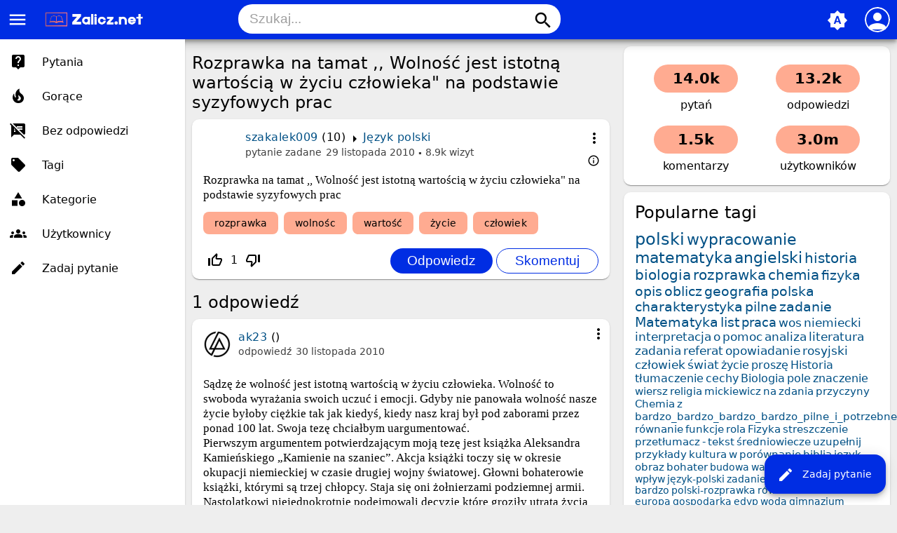

--- FILE ---
content_type: text/html; charset=utf-8
request_url: https://zalicz.net/10573/rozprawka-na-tamat-wolno%C5%9B%C4%87-jest-istotn%C4%85-warto%C5%9Bci%C4%85-w-%C5%BCyciu-cz%C5%82owieka-na-podstawie-syzyfowych-prac
body_size: 9044
content:
<!DOCTYPE html>
<html lang="pl" itemscope itemtype="https://schema.org/QAPage">
<!-- Powered by Question2Answer - http://www.question2answer.org/ -->
<head>
<meta charset="utf-8">
<title>Rozprawka na tamat ,, Wolność jest istotną wartością w życiu człowieka&quot; na podstawie syzyfowych prac - Zalicz.net - Rozwiąż każde zadanie domowe!</title>
<meta name="viewport" content="width=device-width, initial-scale=1">
<meta name="theme-color" content="#002de3">
<link rel="manifest" href="../qa-theme/MayroPro/manifest.webmanifest">
<link rel="preconnect" href="https://fonts.googleapis.com">
<link rel="preconnect" href="https://fonts.gstatic.com" crossorigin>
<link rel="stylesheet" href="https://fonts.googleapis.com/icon?family=Material+Icons">
<meta name="description" content="Rozprawka na tamat ,, Wolność jest istotną wartością w życiu człowieka&quot; na podstawie syzyfowych prac">
<meta name="keywords" content="Język polski,rozprawka,wolnośc,wartość,życie,człowiek">
<link rel="stylesheet" href="../qa-theme/MayroPro/qa-styles.min.css?1.8.5">
<style>
.fb-login-button.fb_iframe_widget.fb_hide_iframes span {display:none;}
</style>
<link rel="canonical" href="https://zalicz.net/10573/rozprawka-na-tamat-wolno%C5%9B%C4%87-jest-istotn%C4%85-warto%C5%9Bci%C4%85-w-%C5%BCyciu-cz%C5%82owieka-na-podstawie-syzyfowych-prac">
<link rel="search" type="application/opensearchdescription+xml" title="Zalicz.net - Rozwiąż każde zadanie domowe!" href="../opensearch.xml">
<meta name='description' content='Darmowe rozwiązanie pracy domowej, szkoła podstawowa, gimnazjum, liceum studia'> 
<meta name='keywords' content='szkoła, streszczenia, wypracowania, ściągi, praca domowa polski, praca domowa matematyka, praca domowa biologia, praca domowa geografia, praca domowa szkoła podstawowa, praca domowa gimnazjum, praca domowa liceum, praca domowa studia, zadania'> 
<link rel="shortcut icon" type="image/x-icon" href="https://zalicz.net/favicon.ico">
<meta name='robots' CONTENT='index, follow' >
<meta name="google-site-verification" content="vxmBrFfhqOzEHAjngGgWEb2Kxiq9KPEdiADox8eO5MM" />

<script async src="//pagead2.googlesyndication.com/pagead/js/adsbygoogle.js"></script>
<script>
  (adsbygoogle = window.adsbygoogle || []).push({
    google_ad_client: "ca-pub-6408196588764826",
    enable_page_level_ads: true
  });
</script>
<meta itemprop="name" content="Rozprawka na tamat ,, Wolność jest istotną wartością w życiu człowieka&quot; na podstawie syzyfowych prac">
<script>
var qa_root = '..\/';
var qa_request = '10573\/rozprawka-na-tamat-wolność-jest-istotną-wartością-w-życiu-człowieka-na-podstawie-syzyfowych-prac';
</script>
<script src="../qa-content/jquery-3.5.1.min.js"></script>
<script src="../qa-content/qa-global.js?1.8.5"></script>
<script src="../qa-theme/MayroPro/js/main.min.js?1.8.5" async></script>
</head>
<body
class="qa-template-question qa-category-13 qa-body-js-off"
>
<script>
var b = document.getElementsByTagName('body')[0];
b.className = b.className.replace('qa-body-js-off', 'qa-body-js-on');
</script>
<div class="qa-body-wrapper" itemprop="mainEntity" itemscope itemtype="https://schema.org/Question">
<div class="qa-header">
<div class="qa-logo">
<a href="../" class="qa-logo-link" title="Zalicz.net - Rozwiąż każde zadanie domowe!"><img src="https://zalicz.net/assets/logozalicz.png" height="30" alt="Zalicz.net - Rozwiąż każde zadanie domowe!"></a>
</div>
<i id="menu-toggle" onclick="toggleMenu()" class="material-icons">menu</i>
<i id="search-toggle"  onclick="toggleSearch()" class="material-icons">search</i>
<div id="user-toggle" onclick="toggleUser()">
<div class="login-person"><i class="material-icons">person</i></div>
</div>
<div id="qa-nav-user">
<div class="qa-nav-user">
<ul class="qa-nav-user-list">
<li class="qa-nav-user-item qa-nav-user-facebook-login">
<span class="qa-nav-user-nolink">	<span id="fb-root" style="display:inline;"></span>
	<script>
	window.fbAsyncInit = function() {
		FB.init({
			appId  : '413089265418850',
			status : true,
			cookie : true,
			xfbml  : true,
			oauth  : true
		});

		FB.Event.subscribe('auth.login', function(response) {
			setTimeout("window.location='https:\/\/zalicz.net\/facebook-login?to=https%3A%2F%2Fzalicz.net%2F10573%2Frozprawka-na-tamat-wolno%25C5%259B%25C4%2587-jest-istotn%25C4%2585-warto%25C5%259Bci%25C4%2585-w-%25C5%25BCyciu-cz%25C5%2582owieka-na-podstawie-syzyfowych-prac'", 100);
		});
	};
	(function(d){
		var js, id = 'facebook-jssdk'; if (d.getElementById(id)) {return;}
		js = d.createElement('script'); js.id = id; js.async = true;
		js.src = "//connect.facebook.net/en_US/all.js";
		d.getElementsByTagName('head')[0].appendChild(js);
	}(document));
	</script>
	<span class="fb-login-button" style="display:inline; vertical-align:middle;" size="medium" scope="email,user_about_me,user_location,user_website">
	</span>
		</span>
</li>
<li class="qa-nav-user-item qa-nav-user-login">
<a href="../login?to=10573%2Frozprawka-na-tamat-wolno%25C5%259B%25C4%2587-jest-istotn%25C4%2585-warto%25C5%259Bci%25C4%2585-w-%25C5%25BCyciu-cz%25C5%2582owieka-na-podstawie-syzyfowych-prac" class="qa-nav-user-link">Logowanie</a>
</li>
<li class="qa-nav-user-item qa-nav-user-register">
<a href="../register?to=10573%2Frozprawka-na-tamat-wolno%25C5%259B%25C4%2587-jest-istotn%25C4%2585-warto%25C5%259Bci%25C4%2585-w-%25C5%25BCyciu-cz%25C5%2582owieka-na-podstawie-syzyfowych-prac" class="qa-nav-user-link">Rejestracja</a>
</li>
</ul>
<div class="qa-nav-user-clear">
</div>
</div>
<div id="qa-nav-user-clear" onclick="toggleUser()"></div>
</div>
<div id="qa-search">
<div class="qa-search">
<form method="get" action="../search">
<input type="text" placeholder="Szukaj..." name="q" value="" class="qa-search-field">
<button type="submit" class="qa-search-button"><i class="material-icons">search</i></button>
</form>
</div>
</div>
<div class="fab">
<i id="theme-toggle" class="material-icons" onclick="toggleTheme(this)" title="System default">brightness_auto</i>
<div class="qam-ask"><a href="../ask?cat=13" class="qam-ask-link"><i class="material-icons">edit</i>Zadaj pytanie</a></div>
</div>
<div id="qa-nav-main">
<div class="qa-logo">
<a href="../" class="qa-logo-link" title="Zalicz.net - Rozwiąż każde zadanie domowe!"><img src="https://zalicz.net/assets/logozalicz.png" height="30" alt="Zalicz.net - Rozwiąż każde zadanie domowe!"></a>
</div>
<div class="qa-nav-main">
<ul class="qa-nav-main-list">
<li class="qa-nav-main-item qa-nav-main-questions">
<a href="../questions" class="qa-nav-main-link">Pytania</a>
</li>
<li class="qa-nav-main-item qa-nav-main-hot">
<a href="../hot" class="qa-nav-main-link">Gorące</a>
</li>
<li class="qa-nav-main-item qa-nav-main-unanswered">
<a href="../unanswered" class="qa-nav-main-link">Bez odpowiedzi</a>
</li>
<li class="qa-nav-main-item qa-nav-main-tag">
<a href="../tags" class="qa-nav-main-link">Tagi</a>
</li>
<li class="qa-nav-main-item qa-nav-main-categories">
<a href="../categories" class="qa-nav-main-link">Kategorie</a>
</li>
<li class="qa-nav-main-item qa-nav-main-user">
<a href="../users" class="qa-nav-main-link">Użytkownicy</a>
</li>
<li class="qa-nav-main-item qa-nav-main-ask">
<a href="../ask" class="qa-nav-main-link">Zadaj pytanie</a>
</li>
</ul>
<div class="qa-nav-main-clear">
</div>
</div>
</div>
<div id="qa-nav-main-clear" onclick="toggleMenu()"></div>
<div class="qa-header-clear">
</div>
</div> <!-- END qa-header -->
<div class="qam-main-sidepanel">
<div class="qa-main">
<div class="qa-main-heading">
<h1>
<a href="../10573/rozprawka-na-tamat-wolno%C5%9B%C4%87-jest-istotn%C4%85-warto%C5%9Bci%C4%85-w-%C5%BCyciu-cz%C5%82owieka-na-podstawie-syzyfowych-prac">
<span itemprop="name">Rozprawka na tamat ,, Wolność jest istotną wartością w życiu człowieka&quot; na podstawie syzyfowych prac</span>
</a>
</h1>
</div>
<div class="qa-part-q-view">
<div class="qa-q-view" id="q10573">
<div class="qa-q-view-main">
<div onclick="toggleExtra(this)" class="qam-q-extra-menu">
<form method="post" action="../10573/rozprawka-na-tamat-wolno%C5%9B%C4%87-jest-istotn%C4%85-warto%C5%9Bci%C4%85-w-%C5%BCyciu-cz%C5%82owieka-na-podstawie-syzyfowych-prac">
<div class="qam-q-extra-menu-toggle"><i class="material-icons">more_vert</i></div>
<div class="qa-q-view-buttons">
<input name="q_doanswer" id="q_doanswer" onclick="return qa_toggle_element('anew')" value="odpowiedz" title="Odpowiedz na to pytanie" type="submit" class="qa-form-light-button qa-form-light-button-answer">
<input name="q_docomment" onclick="return qa_toggle_element('c10573')" value="skomentuj" title="Skomentuj to pytanie" type="submit" class="qa-form-light-button qa-form-light-button-comment">
</div>
<input name="code" type="hidden" value="0-1769122978-f573193881decb38306ffd79bc4606b6ad19475d">
<input name="qa_click" type="hidden" value="">
</form>
</div>
<div class="qam-q-post-meta">
<span class="qa-q-view-avatar-meta">
<span class="qa-q-view-meta">
<span class="qa-q-view-who">
<span class="qa-q-view-who-pad">przez użytkownika </span>
<span class="qa-q-view-who-data"><span itemprop="author" itemscope itemtype="https://schema.org/Person"><a href="../user/szakalek009" class="qa-user-link" itemprop="url"><span itemprop="name">szakalek009</span></a></span></span>
<span class="qa-q-view-who-points">
<span class="qa-q-view-who-points-pad">(</span><span class="qa-q-view-who-points-data">10</span><span class="qa-q-view-who-points-pad">)</span>
</span>
</span>
<span class="qa-q-view-where">
<span class="qa-q-view-where-pad">w </span><span class="qa-q-view-where-data"><a href="../jezyk-polski" class="qa-category-link">Język polski</a></span>
</span>
<a href="../10573/rozprawka-na-tamat-wolno%C5%9B%C4%87-jest-istotn%C4%85-warto%C5%9Bci%C4%85-w-%C5%BCyciu-cz%C5%82owieka-na-podstawie-syzyfowych-prac" class="qa-q-view-what" itemprop="url">pytanie zadane</a>
<span class="qa-q-view-when">
<span class="qa-q-view-when-data"><time itemprop="dateCreated" datetime="2010-11-29T18:20:19+0000" title="2010-11-29T18:20:19+0000">29 listopada 2010</time></span>
</span>
<span class="qa-view-count">
<span class="qa-view-count-data">8.9k</span><span class="qa-view-count-pad"> wizyt</span>
</span>
<br>
<div class="qam-what-2" onclick="toggleExtra(this)">
<i class="material-icons md-18">info_outline</i>
<div class="qam-what-2-body">
<span class="qa-q-view-who">
<span class="qa-q-view-who-pad">przez użytkownika </span><span class="qa-q-view-who-data"><span itemprop="author" itemscope itemtype="https://schema.org/Person"><a href="../user/-KaI-" class="qa-user-link" itemprop="url"><span itemprop="name">-KaI-</span></a></span></span>
</span>
<span class="qa-q-view-what">edycja</span>
<span class="qa-q-view-when">
<span class="qa-q-view-when-data"><time itemprop="dateModified" datetime="2010-11-29T22:37:09+0000" title="2010-11-29T22:37:09+0000">29 listopada 2010</time></span>
</span>
</div>
</div>
</span>
</span>
</div>
<div class="qa-q-view-content qa-post-content">
<a name="10573"></a><div itemprop="text">Rozprawka na tamat ,, Wolność jest istotną wartością w życiu człowieka&quot; na podstawie syzyfowych prac</div>
</div>
<div class="qa-q-view-tags">
<ul class="qa-q-view-tag-list">
<li class="qa-q-view-tag-item"><a href="../tag/rozprawka" rel="tag" class="qa-tag-link">rozprawka</a></li>
<li class="qa-q-view-tag-item"><a href="../tag/wolno%C5%9Bc" rel="tag" class="qa-tag-link">wolnośc</a></li>
<li class="qa-q-view-tag-item"><a href="../tag/warto%C5%9B%C4%87" rel="tag" class="qa-tag-link">wartość</a></li>
<li class="qa-q-view-tag-item"><a href="../tag/%C5%BCycie" rel="tag" class="qa-tag-link">życie</a></li>
<li class="qa-q-view-tag-item"><a href="../tag/cz%C5%82owiek" rel="tag" class="qa-tag-link">człowiek</a></li>
</ul>
</div>
<div class="qam-stats-buttons">
<form method="post" action="../10573/rozprawka-na-tamat-wolno%C5%9B%C4%87-jest-istotn%C4%85-warto%C5%9Bci%C4%85-w-%C5%BCyciu-cz%C5%82owieka-na-podstawie-syzyfowych-prac">
<div class="qa-q-view-stats">
<div class="qa-voting qa-voting-net" id="voting_10573">
<div class="qa-vote-buttons qa-vote-buttons-net">
<input title="Kliknij, aby oddać głos w górę" name="vote_10573_1_q10573" onclick="return qa_vote_click(this);" type="submit" value="+" class="qa-vote-first-button qa-vote-up-button"> 
<i class="material-icons enabled">thumb_up_off_alt</i>
<span class="enabled qa-upvote-count">
<span class="enabled qa-upvote-count-data">1</span><span class="enabled qa-upvote-count-pad"> lubi <meta itemprop="upvoteCount" content="1"></span>
</span>
<input title="Kliknij, aby oddać głos w dół" name="vote_10573_-1_q10573" onclick="return qa_vote_click(this);" type="submit" value="&ndash;" class="qa-vote-second-button qa-vote-down-button"> 
<i class="material-icons enabled">thumb_down_off_alt</i>
<span class="enabled qa-downvote-count">
<span class="enabled qa-downvote-count-pad"> nie lubi</span>
</span>
</div>
<div class="qa-vote-clear">
</div>
</div>
</div>
<input name="code" type="hidden" value="0-1769122978-ff66b09f6fce57ebc38a76bc53df83b70aff5845">
</form>
<form method="post" action="../10573/rozprawka-na-tamat-wolno%C5%9B%C4%87-jest-istotn%C4%85-warto%C5%9Bci%C4%85-w-%C5%BCyciu-cz%C5%82owieka-na-podstawie-syzyfowych-prac" class="qam-rest-buttons">
<div class="qa-q-view-buttons">
<input name="q_doanswer" id="q_doanswer" onclick="return qa_toggle_element('anew')" value="odpowiedz" title="Odpowiedz na to pytanie" type="submit" class="qa-form-light-button qa-form-light-button-answer">
<input name="q_docomment" onclick="return qa_toggle_element('c10573')" value="skomentuj" title="Skomentuj to pytanie" type="submit" class="qa-form-light-button qa-form-light-button-comment">
</div>
<input name="code" type="hidden" value="0-1769122978-f573193881decb38306ffd79bc4606b6ad19475d">
<input name="qa_click" type="hidden" value="">
</form>
</div>
<div class="qa-q-view-c-list" style="display:none;" id="c10573_list">
</div> <!-- END qa-c-list -->
<div class="qa-c-form" id="c10573" style="display:none;">
<h2><a href="../login?to=10573%2Frozprawka-na-tamat-wolno%25C5%259B%25C4%2587-jest-istotn%25C4%2585-warto%25C5%259Bci%25C4%2585-w-%25C5%25BCyciu-cz%25C5%2582owieka-na-podstawie-syzyfowych-prac">Zaloguj</a> lub <a href="../register?to=10573%2Frozprawka-na-tamat-wolno%25C5%259B%25C4%2587-jest-istotn%25C4%2585-warto%25C5%259Bci%25C4%2585-w-%25C5%25BCyciu-cz%25C5%2582owieka-na-podstawie-syzyfowych-prac">zarejestruj się</a>, aby skomentować.</h2>
</div> <!-- END qa-c-form -->
</div> <!-- END qa-q-view-main -->
<div class="qa-q-view-clear">
</div>
</div> <!-- END qa-q-view -->
</div>
<div class="qa-part-a-form">
<div class="qa-a-form" id="anew" style="display:none;">
<h2><a href="../login?to=10573%2Frozprawka-na-tamat-wolno%25C5%259B%25C4%2587-jest-istotn%25C4%2585-warto%25C5%259Bci%25C4%2585-w-%25C5%25BCyciu-cz%25C5%2582owieka-na-podstawie-syzyfowych-prac">Zaloguj</a> lub <a href="../register?to=10573%2Frozprawka-na-tamat-wolno%25C5%259B%25C4%2587-jest-istotn%25C4%2585-warto%25C5%259Bci%25C4%2585-w-%25C5%25BCyciu-cz%25C5%2582owieka-na-podstawie-syzyfowych-prac">zarejestruj się</a>, aby odpowiedzieć na to pytanie.</h2>
</div> <!-- END qa-a-form -->
</div>
<div class="qa-part-a-list">
<h2 id="a_list_title"><span itemprop="answerCount">1</span> odpowiedź</h2>
<div class="qa-a-list" id="a_list">
<div class="qa-a-list-item " id="a10631" itemprop="suggestedAnswer" itemscope itemtype="https://schema.org/Answer">
<div class="qa-a-item-main">
<div onclick="toggleExtra(this)" class="qam-q-extra-menu">
<form method="post" action="../10573/rozprawka-na-tamat-wolno%C5%9B%C4%87-jest-istotn%C4%85-warto%C5%9Bci%C4%85-w-%C5%BCyciu-cz%C5%82owieka-na-podstawie-syzyfowych-prac">
<div class="qam-q-extra-menu-toggle"><i class="material-icons">more_vert</i></div>
<div class="qa-a-item-buttons">
<input name="a10631_dofollow" value="zadaj pytanie powiązane" title="Zadaj pytanie powiązane z tą odpowiedzią" type="submit" class="qa-form-light-button qa-form-light-button-follow">
<input name="a10631_docomment" onclick="return qa_toggle_element('c10631')" value="skomentuj" title="Skomentuj tę odpowiedź" type="submit" class="qa-form-light-button qa-form-light-button-comment">
</div>
<input name="code" type="hidden" value="0-1769122978-22f0dc395502f245a4baea509f114e9c594e9c89">
<input name="qa_click" type="hidden" value="">
</form>
</div>
<div class="qam-q-post-meta">
<span class="qa-a-item-avatar-meta">
<span class="qa-a-item-avatar">
<a href="../user/ak23" class="qa-avatar-link"><img src="../?qa=image&amp;qa_blobid=7565521570911035267&amp;qa_size=40" width="40" height="40" class="qa-avatar-image" alt=""></a>
</span>
<span class="qa-a-item-meta">
<span class="qa-a-item-who">
<span class="qa-a-item-who-pad">przez użytkownika </span>
<span class="qa-a-item-who-data"><span itemprop="author" itemscope itemtype="https://schema.org/Person"><a href="../user/ak23" class="qa-user-link" itemprop="url"><span itemprop="name">ak23</span></a></span></span>
<span class="qa-a-item-who-points">
<span class="qa-a-item-who-points-pad">(</span><span class="qa-a-item-who-points-pad">)</span>
</span>
</span>
<a href="../10573/rozprawka-na-tamat-wolno%C5%9B%C4%87-jest-istotn%C4%85-warto%C5%9Bci%C4%85-w-%C5%BCyciu-cz%C5%82owieka-na-podstawie-syzyfowych-prac?show=10631#a10631" class="qa-a-item-what" itemprop="url">odpowiedź</a>
<span class="qa-a-item-when">
<span class="qa-a-item-when-data"><time itemprop="dateCreated" datetime="2010-11-30T09:19:24+0000" title="2010-11-30T09:19:24+0000">30 listopada 2010</time></span>
</span>
</span>
</span>
</div>
<form method="post" action="../10573/rozprawka-na-tamat-wolno%C5%9B%C4%87-jest-istotn%C4%85-warto%C5%9Bci%C4%85-w-%C5%BCyciu-cz%C5%82owieka-na-podstawie-syzyfowych-prac">
<div class="qa-a-selection">
</div>
<input name="code" type="hidden" value="0-1769122978-22f0dc395502f245a4baea509f114e9c594e9c89">
<input name="qa_click" type="hidden" value="">
</form>
<div class="qa-a-item-content qa-post-content">
<a name="10631"></a><div itemprop="text">Sądzę że wolność jest istotną wartością w życiu człowieka. Wolność to swoboda wyrażania swoich uczuć i emocji. Gdyby nie panowała wolność nasze życie byłoby ciężkie tak jak kiedyś, kiedy nasz kraj był pod zaborami przez ponad 100 lat. Swoja tezę chciałbym uargumentować. <br />
Pierwszym argumentem potwierdzającym moją tezę jest książka Aleksandra Kamieńskiego „Kamienie na szaniec”. Akcja książki toczy się w okresie okupacji niemieckiej w czasie drugiej wojny światowej. Głowni bohaterowie książki, którymi są trzej chłopcy. Staja się oni żołnierzami podziemnej armii. Nastolatkowi niejednokrotnie podejmowali decyzje które groziły utratą życia jednak swoje zadania wykonywali z odwagą. Książka ta pokazuje jak wielkie znaczenie dla tych chłopców miała wolność.<br />
Kolejnym argumentem przemawiającym za są słowa Papieża Jana Pawła II powiedział on kiedyś „Całym sobą płacisz za wolność, więc to wolnością nazywaj, że możesz, płacąc ciągle na nowo, siebie posiadać”. Papież przedstawił tutaj wolność jako możliwość wyboru. Jeśli ktoś narzuca nam swoje zdanie nie odpowiadamy za nie. Na tym właśnie polega wolność, że sami decydując się na cos sami za to odpowiadamy.<br />
Poparciem mojej tezy są również bohaterowie sztuki Williama <br />
Shakespeare&#039;a „Romeo i Julia”.W sztuce tej kochankowie nie mogli się spotykać, gdyż pochodzili ze skłóconych rodów. Kochankowie jednak w tajemnicy wzięli ślub i chcieli opuścić Weronę. Jednak nie udało się i oboje zginęli. Dopiero po ich śmierci rodzice kochanków zdali sobie sprawę, jaki popełnili błąd,ale niestety były już zapóźno. <br />
Podsumowując powyższe argumenty doszłam do wniosku, że nasza wolność zależy wyłącznie od nas. Ludzie zawsze walczyli o wolność i nadal będą o nią walczyć, jeśli to konieczne. Myślę,że przedstawiłam wystarczająco dużo argumentów,aby poprzeć moją tezę,że wolność jest jedną z najważniejszych wartości w życiu człowieka.</div>
</div>
<div class="qam-stats-buttons">
<form method="post" action="../10573/rozprawka-na-tamat-wolno%C5%9B%C4%87-jest-istotn%C4%85-warto%C5%9Bci%C4%85-w-%C5%BCyciu-cz%C5%82owieka-na-podstawie-syzyfowych-prac">
<div class="qa-voting qa-voting-net" id="voting_10631">
<div class="qa-vote-buttons qa-vote-buttons-net">
<input title="Kliknij, aby oddać głos w górę" name="vote_10631_1_a10631" onclick="return qa_vote_click(this);" type="submit" value="+" class="qa-vote-first-button qa-vote-up-button"> 
<i class="material-icons enabled">thumb_up_off_alt</i>
<span class="enabled qa-upvote-count">
<span class="enabled qa-upvote-count-pad"> lubi <meta itemprop="upvoteCount" content="0"></span>
</span>
<input title="Kliknij, aby oddać głos w dół" name="vote_10631_-1_a10631" onclick="return qa_vote_click(this);" type="submit" value="&ndash;" class="qa-vote-second-button qa-vote-down-button"> 
<i class="material-icons enabled">thumb_down_off_alt</i>
<span class="enabled qa-downvote-count">
<span class="enabled qa-downvote-count-pad"> nie lubi</span>
</span>
</div>
<div class="qa-vote-clear">
</div>
</div>
<input name="code" type="hidden" value="0-1769122978-ff66b09f6fce57ebc38a76bc53df83b70aff5845">
</form>
<form method="post" action="../10573/rozprawka-na-tamat-wolno%C5%9B%C4%87-jest-istotn%C4%85-warto%C5%9Bci%C4%85-w-%C5%BCyciu-cz%C5%82owieka-na-podstawie-syzyfowych-prac" class="qam-rest-buttons">
<div class="qa-a-item-buttons">
<input name="a10631_dofollow" value="zadaj pytanie powiązane" title="Zadaj pytanie powiązane z tą odpowiedzią" type="submit" class="qa-form-light-button qa-form-light-button-follow">
<input name="a10631_docomment" onclick="return qa_toggle_element('c10631')" value="skomentuj" title="Skomentuj tę odpowiedź" type="submit" class="qa-form-light-button qa-form-light-button-comment">
</div>
<input name="code" type="hidden" value="0-1769122978-22f0dc395502f245a4baea509f114e9c594e9c89">
<input name="qa_click" type="hidden" value="">
</form>
</div>
<div class="qa-a-item-c-list" style="display:none;" id="c10631_list">
</div> <!-- END qa-c-list -->
<div class="qa-c-form" id="c10631" style="display:none;">
<h2><a href="../login?to=10573%2Frozprawka-na-tamat-wolno%25C5%259B%25C4%2587-jest-istotn%25C4%2585-warto%25C5%259Bci%25C4%2585-w-%25C5%25BCyciu-cz%25C5%2582owieka-na-podstawie-syzyfowych-prac">Zaloguj</a> lub <a href="../register?to=10573%2Frozprawka-na-tamat-wolno%25C5%259B%25C4%2587-jest-istotn%25C4%2585-warto%25C5%259Bci%25C4%2585-w-%25C5%25BCyciu-cz%25C5%2582owieka-na-podstawie-syzyfowych-prac">zarejestruj się</a>, aby skomentować.</h2>
</div> <!-- END qa-c-form -->
</div> <!-- END qa-a-item-main -->
<div class="qa-a-item-clear">
</div>
</div> <!-- END qa-a-list-item -->
</div> <!-- END qa-a-list -->
</div>
<div class="qa-widgets-main qa-widgets-main-bottom">
<div class="qa-widget-main qa-widget-main-bottom">
<h2>
Podobne pytania
</h2>
<form method="post" action="../10573/rozprawka-na-tamat-wolno%C5%9B%C4%87-jest-istotn%C4%85-warto%C5%9Bci%C4%85-w-%C5%BCyciu-cz%C5%82owieka-na-podstawie-syzyfowych-prac">
<div class="qa-q-list">
<div class="qa-q-list-item" id="q7693">
<div class="qa-q-item-main">
<div class="qam-q-post-meta">
<span class="qa-q-item-avatar-meta">
<span class="qa-q-item-meta">
<span class="qa-q-item-who">
<span class="qa-q-item-who-pad">przez użytkownika </span>
<span class="qa-q-item-who-data"><a href="../user/nalagi" class="qa-user-link">nalagi</a></span>
<span class="qa-q-item-who-points">
<span class="qa-q-item-who-points-pad">(</span><span class="qa-q-item-who-points-data">-90</span><span class="qa-q-item-who-points-pad">)</span>
</span>
</span>
<span class="qa-q-item-where">
<span class="qa-q-item-where-pad">w </span><span class="qa-q-item-where-data"><a href="../jezyk-polski" class="qa-category-link">Język polski</a></span>
</span>
<span class="qa-q-item-what">pytanie zadane</span>
<span class="qa-q-item-when">
<span class="qa-q-item-when-data">7 listopada 2010</span>
</span>
<span class="qa-view-count">
<span class="qa-view-count-data">1.4k</span><span class="qa-view-count-pad"> wizyt</span>
</span>
</span>
</span>
</div>
<div class="qa-q-item-title">
<a href="../7693/w%C5%82adza-pieni%C4%85dze-a-mo%C5%BCe-co-w-%C5%BCyciu-jest-najwa%C5%BCniejsze-rozprawka-na-podstawie-antygony">
Władza,pieniądze,a może...Co w życiu jest najważniejsze?rozprawka na podstawie Antygony</a>
</div>
<div class="qa-q-item-tags">
<ul class="qa-q-item-tag-list">
<li class="qa-q-item-tag-item"><a href="../tag/warto%C5%9B%C4%87" class="qa-tag-link">wartość</a></li>
<li class="qa-q-item-tag-item"><a href="../tag/%C5%BCycie" class="qa-tag-link">życie</a></li>
<li class="qa-q-item-tag-item"><a href="../tag/antygona" class="qa-tag-link">antygona</a></li>
<li class="qa-q-item-tag-item"><a href="../tag/w%C5%82adza" class="qa-tag-link">władza</a></li>
<li class="qa-q-item-tag-item"><a href="../tag/pieni%C4%85dze" class="qa-tag-link">pieniądze</a></li>
</ul>
</div>
</div>
<div class="qa-q-item-stats">
<div class="qa-voting qa-voting-net" id="voting_7693">
<div class="qa-vote-buttons qa-vote-buttons-net">
<input title="Kliknij, aby oddać głos w górę" name="vote_7693_1_q7693" onclick="return qa_vote_click(this);" type="submit" value="+" class="qa-vote-first-button qa-vote-up-button"> 
<i class="material-icons enabled">thumb_up_off_alt</i>
<span class="enabled qa-upvote-count">
<span class="enabled qa-upvote-count-data">1</span><span class="enabled qa-upvote-count-pad"> lubi</span>
</span>
<input title="Kliknij, aby oddać głos w dół" name="vote_7693_-1_q7693" onclick="return qa_vote_click(this);" type="submit" value="&ndash;" class="qa-vote-second-button qa-vote-down-button"> 
<i class="material-icons enabled">thumb_down_off_alt</i>
<span class="enabled qa-downvote-count">
<span class="enabled qa-downvote-count-pad"> nie lubi</span>
</span>
</div>
<div class="qa-vote-clear">
</div>
</div>
<span class="qa-a-count">
<span class="qa-a-count-data">1</span><span class="qa-a-count-pad"> odpowiedź</span>
</span>
</div>
<div class="qa-q-item-clear">
</div>
</div> <!-- END qa-q-list-item -->
<div class="qa-q-list-item" id="q1786">
<div class="qa-q-item-main">
<div class="qam-q-post-meta">
<span class="qa-q-item-avatar-meta">
<span class="qa-q-item-meta">
<span class="qa-q-item-who">
<span class="qa-q-item-who-pad">przez użytkownika </span>
<span class="qa-q-item-who-data"><a href="../user/anijaaaa" class="qa-user-link">anijaaaa</a></span>
<span class="qa-q-item-who-points">
<span class="qa-q-item-who-points-pad">(</span><span class="qa-q-item-who-points-data">30</span><span class="qa-q-item-who-points-pad">)</span>
</span>
</span>
<span class="qa-q-item-where">
<span class="qa-q-item-where-pad">w </span><span class="qa-q-item-where-data"><a href="../jezyk-polski" class="qa-category-link">Język polski</a></span>
</span>
<span class="qa-q-item-what">pytanie zadane</span>
<span class="qa-q-item-when">
<span class="qa-q-item-when-data">24 września 2010</span>
</span>
<span class="qa-view-count">
<span class="qa-view-count-data">1.8k</span><span class="qa-view-count-pad"> wizyt</span>
</span>
</span>
</span>
</div>
<div class="qa-q-item-title">
<a href="../1786/rola-prawdy-w-%C5%BCyciu-cz%C5%82owieka-rozwi%C5%84-temat-na-podstawie-%C5%BCycia-bohater%C3%B3w-literackich-i-filmowych">
&quot;Rola prawdy w życiu człowieka.&quot; rozwiń temat na podstawie życia bohaterów literackich i filmowych.</a>
</div>
<div class="qa-q-item-tags">
<ul class="qa-q-item-tag-list">
<li class="qa-q-item-tag-item"><a href="../tag/prawda" class="qa-tag-link">prawda</a></li>
<li class="qa-q-item-tag-item"><a href="../tag/cz%C5%82owiek" class="qa-tag-link">człowiek</a></li>
<li class="qa-q-item-tag-item"><a href="../tag/%C5%BCycie" class="qa-tag-link">życie</a></li>
</ul>
</div>
</div>
<div class="qa-q-item-stats">
<div class="qa-voting qa-voting-net" id="voting_1786">
<div class="qa-vote-buttons qa-vote-buttons-net">
<input title="Kliknij, aby oddać głos w górę" name="vote_1786_1_q1786" onclick="return qa_vote_click(this);" type="submit" value="+" class="qa-vote-first-button qa-vote-up-button"> 
<i class="material-icons enabled">thumb_up_off_alt</i>
<span class="enabled qa-upvote-count">
<span class="enabled qa-upvote-count-data">2</span><span class="enabled qa-upvote-count-pad"> lubi</span>
</span>
<input title="Kliknij, aby oddać głos w dół" name="vote_1786_-1_q1786" onclick="return qa_vote_click(this);" type="submit" value="&ndash;" class="qa-vote-second-button qa-vote-down-button"> 
<i class="material-icons enabled">thumb_down_off_alt</i>
<span class="enabled qa-downvote-count">
<span class="enabled qa-downvote-count-pad"> nie lubi</span>
</span>
</div>
<div class="qa-vote-clear">
</div>
</div>
<span class="qa-a-count">
<span class="qa-a-count-data">1</span><span class="qa-a-count-pad"> odpowiedź</span>
</span>
</div>
<div class="qa-q-item-clear">
</div>
</div> <!-- END qa-q-list-item -->
<div class="qa-q-list-item" id="q7688">
<div class="qa-q-item-main">
<div class="qam-q-post-meta">
<span class="qa-q-item-avatar-meta">
<span class="qa-q-item-meta">
<span class="qa-q-item-who">
<span class="qa-q-item-who-pad">przez użytkownika </span>
<span class="qa-q-item-who-data"><a href="../user/nalagi" class="qa-user-link">nalagi</a></span>
<span class="qa-q-item-who-points">
<span class="qa-q-item-who-points-pad">(</span><span class="qa-q-item-who-points-data">-90</span><span class="qa-q-item-who-points-pad">)</span>
</span>
</span>
<span class="qa-q-item-where">
<span class="qa-q-item-where-pad">w </span><span class="qa-q-item-where-data"><a href="../jezyk-polski" class="qa-category-link">Język polski</a></span>
</span>
<span class="qa-q-item-what">pytanie zadane</span>
<span class="qa-q-item-when">
<span class="qa-q-item-when-data">7 listopada 2010</span>
</span>
<span class="qa-view-count">
<span class="qa-view-count-data">9.7k</span><span class="qa-view-count-pad"> wizyt</span>
</span>
</span>
</span>
</div>
<div class="qa-q-item-title">
<a href="../7688/czym-jest-godno%C5%9B%C4%87-cz%C5%82owieka-rozprawka-na-podstawie-antygony-sofoklesa">
Czym jest godność człowieka.rozprawka na podstawie Antygony Sofoklesa</a>
</div>
<div class="qa-q-item-tags">
<ul class="qa-q-item-tag-list">
<li class="qa-q-item-tag-item"><a href="../tag/antygona" class="qa-tag-link">antygona</a></li>
<li class="qa-q-item-tag-item"><a href="../tag/rozprawka" class="qa-tag-link">rozprawka</a></li>
<li class="qa-q-item-tag-item"><a href="../tag/godno%C5%9B%C4%87" class="qa-tag-link">godność</a></li>
<li class="qa-q-item-tag-item"><a href="../tag/cz%C5%82owiek" class="qa-tag-link">człowiek</a></li>
<li class="qa-q-item-tag-item"><a href="../tag/sofokles" class="qa-tag-link">sofokles</a></li>
</ul>
</div>
</div>
<div class="qa-q-item-stats">
<div class="qa-voting qa-voting-net" id="voting_7688">
<div class="qa-vote-buttons qa-vote-buttons-net">
<input title="Kliknij, aby oddać głos w górę" name="vote_7688_1_q7688" onclick="return qa_vote_click(this);" type="submit" value="+" class="qa-vote-first-button qa-vote-up-button"> 
<i class="material-icons enabled">thumb_up_off_alt</i>
<span class="enabled qa-upvote-count">
<span class="enabled qa-upvote-count-data">1</span><span class="enabled qa-upvote-count-pad"> lubi</span>
</span>
<input title="Kliknij, aby oddać głos w dół" name="vote_7688_-1_q7688" onclick="return qa_vote_click(this);" type="submit" value="&ndash;" class="qa-vote-second-button qa-vote-down-button"> 
<i class="material-icons enabled">thumb_down_off_alt</i>
<span class="enabled qa-downvote-count">
<span class="enabled qa-downvote-count-data">1</span><span class="enabled qa-downvote-count-pad"> nie lubi</span>
</span>
</div>
<div class="qa-vote-clear">
</div>
</div>
<span class="qa-a-count">
<span class="qa-a-count-data">1</span><span class="qa-a-count-pad"> odpowiedź</span>
</span>
</div>
<div class="qa-q-item-clear">
</div>
</div> <!-- END qa-q-list-item -->
<div class="qa-q-list-item" id="q7917">
<div class="qa-q-item-main">
<div class="qam-q-post-meta">
<span class="qa-q-item-avatar-meta">
<span class="qa-q-item-meta">
<span class="qa-q-item-who">
<span class="qa-q-item-who-pad">przez użytkownika </span>
<span class="qa-q-item-who-data"><a href="../user/gumiok" class="qa-user-link">gumiok</a></span>
<span class="qa-q-item-who-points">
<span class="qa-q-item-who-points-pad">(</span><span class="qa-q-item-who-points-data">10</span><span class="qa-q-item-who-points-pad">)</span>
</span>
</span>
<span class="qa-q-item-where">
<span class="qa-q-item-where-pad">w </span><span class="qa-q-item-where-data"><a href="../jezyk-angielski" class="qa-category-link">Język angielski</a></span>
</span>
<span class="qa-q-item-what">pytanie zadane</span>
<span class="qa-q-item-when">
<span class="qa-q-item-when-data">8 listopada 2010</span>
</span>
<span class="qa-view-count">
<span class="qa-view-count-data">1.3k</span><span class="qa-view-count-pad"> wizyt</span>
</span>
</span>
</span>
</div>
<div class="qa-q-item-title">
<a href="../7917/dorastanie-to-najszcze%C5%9Bliwszy-okres-w-%C5%BCyciu-cz%C5%82owieka-rozprawka">
Dorastanie to najszcześliwszy okres w życiu człowieka -- rozprawka</a>
</div>
<div class="qa-q-item-tags">
<ul class="qa-q-item-tag-list">
<li class="qa-q-item-tag-item"><a href="../tag/dorastanie" class="qa-tag-link">dorastanie</a></li>
<li class="qa-q-item-tag-item"><a href="../tag/%C5%BCycie" class="qa-tag-link">życie</a></li>
<li class="qa-q-item-tag-item"><a href="../tag/cz%C5%82owiek" class="qa-tag-link">człowiek</a></li>
</ul>
</div>
</div>
<div class="qa-q-item-stats">
<div class="qa-voting qa-voting-net" id="voting_7917">
<div class="qa-vote-buttons qa-vote-buttons-net">
<input title="Kliknij, aby oddać głos w górę" name="vote_7917_1_q7917" onclick="return qa_vote_click(this);" type="submit" value="+" class="qa-vote-first-button qa-vote-up-button"> 
<i class="material-icons enabled">thumb_up_off_alt</i>
<span class="enabled qa-upvote-count">
<span class="enabled qa-upvote-count-data">1</span><span class="enabled qa-upvote-count-pad"> lubi</span>
</span>
<input title="Kliknij, aby oddać głos w dół" name="vote_7917_-1_q7917" onclick="return qa_vote_click(this);" type="submit" value="&ndash;" class="qa-vote-second-button qa-vote-down-button"> 
<i class="material-icons enabled">thumb_down_off_alt</i>
<span class="enabled qa-downvote-count">
<span class="enabled qa-downvote-count-pad"> nie lubi</span>
</span>
</div>
<div class="qa-vote-clear">
</div>
</div>
<span class="qa-a-count">
<span class="qa-a-count-data">1</span><span class="qa-a-count-pad"> odpowiedź</span>
</span>
</div>
<div class="qa-q-item-clear">
</div>
</div> <!-- END qa-q-list-item -->
<div class="qa-q-list-item" id="q18986">
<div class="qa-q-item-main">
<div class="qam-q-post-meta">
<span class="qa-q-item-avatar-meta">
<span class="qa-q-item-meta">
<span class="qa-q-item-who">
<span class="qa-q-item-who-pad">przez użytkownika </span>
<span class="qa-q-item-who-data">niezalogowany</span>
</span>
<span class="qa-q-item-where">
<span class="qa-q-item-where-pad">w </span><span class="qa-q-item-where-data"><a href="../jezyk-polski" class="qa-category-link">Język polski</a></span>
</span>
<span class="qa-q-item-what">pytanie zadane</span>
<span class="qa-q-item-when">
<span class="qa-q-item-when-data">3 kwietnia 2011</span>
</span>
<span class="qa-view-count">
<span class="qa-view-count-data">6.2k</span><span class="qa-view-count-pad"> wizyt</span>
</span>
</span>
</span>
</div>
<div class="qa-q-item-title">
<a href="../18986/rozprawka-rola-rodziny-w-zyciu-czlowieka">
Rozprawka rola rodziny w zyciu czlowieka</a>
</div>
<div class="qa-q-item-tags">
<ul class="qa-q-item-tag-list">
<li class="qa-q-item-tag-item"><a href="../tag/rozprawka" class="qa-tag-link">rozprawka</a></li>
<li class="qa-q-item-tag-item"><a href="../tag/rola" class="qa-tag-link">rola</a></li>
<li class="qa-q-item-tag-item"><a href="../tag/rodzina" class="qa-tag-link">rodzina</a></li>
<li class="qa-q-item-tag-item"><a href="../tag/%C5%BCycie" class="qa-tag-link">życie</a></li>
<li class="qa-q-item-tag-item"><a href="../tag/cz%C5%82owiek" class="qa-tag-link">człowiek</a></li>
</ul>
</div>
</div>
<div class="qa-q-item-stats">
<div class="qa-voting qa-voting-net" id="voting_18986">
<div class="qa-vote-buttons qa-vote-buttons-net">
<input title="Kliknij, aby oddać głos w górę" name="vote_18986_1_q18986" onclick="return qa_vote_click(this);" type="submit" value="+" class="qa-vote-first-button qa-vote-up-button"> 
<i class="material-icons enabled">thumb_up_off_alt</i>
<span class="enabled qa-upvote-count">
<span class="enabled qa-upvote-count-pad"> lubi</span>
</span>
<input title="Kliknij, aby oddać głos w dół" name="vote_18986_-1_q18986" onclick="return qa_vote_click(this);" type="submit" value="&ndash;" class="qa-vote-second-button qa-vote-down-button"> 
<i class="material-icons enabled">thumb_down_off_alt</i>
<span class="enabled qa-downvote-count">
<span class="enabled qa-downvote-count-pad"> nie lubi</span>
</span>
</div>
<div class="qa-vote-clear">
</div>
</div>
<span class="qa-a-count">
<span class="qa-a-count-data">1</span><span class="qa-a-count-pad"> odpowiedź</span>
</span>
</div>
<div class="qa-q-item-clear">
</div>
</div> <!-- END qa-q-list-item -->
</div> <!-- END qa-q-list -->
<div class="qa-q-list-form">
<input name="code" type="hidden" value="0-1769122978-ff66b09f6fce57ebc38a76bc53df83b70aff5845">
</div>
</form>
</div>
</div>
</div> <!-- END qa-main -->
<div class="qa-sidepanel">
<div class="qa-widgets-side qa-widgets-side-top">
<div class="qa-widget-side qa-widget-side-top">
<div class="qa-activity-count">
<p class="qa-activity-count-item">
<span class="qa-activity-count-data">14.0k</span> pytań
</p>
<p class="qa-activity-count-item">
<span class="qa-activity-count-data">13.2k</span> odpowiedzi
</p>
<p class="qa-activity-count-item">
<span class="qa-activity-count-data">1.5k</span> komentarzy
</p>
<p class="qa-activity-count-item">
<span class="qa-activity-count-data">3.0m</span> użytkowników
</p>
</div>
</div>
<div class="qa-widget-side qa-widget-side-top">
<h2 style="margin-top: 0; padding-top: 0;">Popularne tagi</h2>
<div style="font-size: 10px;">
<a href="../tag/polski" style="font-size: 24px; vertical-align: baseline;">polski</a>
<a href="../tag/wypracowanie" style="font-size: 22px; vertical-align: baseline;">wypracowanie</a>
<a href="../tag/matematyka" style="font-size: 22px; vertical-align: baseline;">matematyka</a>
<a href="../tag/angielski" style="font-size: 22px; vertical-align: baseline;">angielski</a>
<a href="../tag/historia" style="font-size: 20px; vertical-align: baseline;">historia</a>
<a href="../tag/biologia" style="font-size: 20px; vertical-align: baseline;">biologia</a>
<a href="../tag/rozprawka" style="font-size: 20px; vertical-align: baseline;">rozprawka</a>
<a href="../tag/chemia" style="font-size: 20px; vertical-align: baseline;">chemia</a>
<a href="../tag/fizyka" style="font-size: 19px; vertical-align: baseline;">fizyka</a>
<a href="../tag/opis" style="font-size: 19px; vertical-align: baseline;">opis</a>
<a href="../tag/oblicz" style="font-size: 19px; vertical-align: baseline;">oblicz</a>
<a href="../tag/geografia" style="font-size: 19px; vertical-align: baseline;">geografia</a>
<a href="../tag/polska" style="font-size: 19px; vertical-align: baseline;">polska</a>
<a href="../tag/charakterystyka" style="font-size: 19px; vertical-align: baseline;">charakterystyka</a>
<a href="../tag/pilne" style="font-size: 19px; vertical-align: baseline;">pilne</a>
<a href="../tag/zadanie" style="font-size: 19px; vertical-align: baseline;">zadanie</a>
<a href="../tag/Matematyka" style="font-size: 19px; vertical-align: baseline;">Matematyka</a>
<a href="../tag/list" style="font-size: 19px; vertical-align: baseline;">list</a>
<a href="../tag/praca" style="font-size: 18px; vertical-align: baseline;">praca</a>
<a href="../tag/wos" style="font-size: 17px; vertical-align: baseline;">wos</a>
<a href="../tag/niemiecki" style="font-size: 17px; vertical-align: baseline;">niemiecki</a>
<a href="../tag/interpretacja" style="font-size: 17px; vertical-align: baseline;">interpretacja</a>
<a href="../tag/o" style="font-size: 17px; vertical-align: baseline;">o</a>
<a href="../tag/pomoc" style="font-size: 17px; vertical-align: baseline;">pomoc</a>
<a href="../tag/analiza" style="font-size: 17px; vertical-align: baseline;">analiza</a>
<a href="../tag/literatura" style="font-size: 17px; vertical-align: baseline;">literatura</a>
<a href="../tag/zadania" style="font-size: 17px; vertical-align: baseline;">zadania</a>
<a href="../tag/referat" style="font-size: 17px; vertical-align: baseline;">referat</a>
<a href="../tag/opowiadanie" style="font-size: 17px; vertical-align: baseline;">opowiadanie</a>
<a href="../tag/rosyjski" style="font-size: 17px; vertical-align: baseline;">rosyjski</a>
<a href="../tag/cz%C5%82owiek" style="font-size: 17px; vertical-align: baseline;">człowiek</a>
<a href="../tag/%C5%9Bwiat" style="font-size: 17px; vertical-align: baseline;">świat</a>
<a href="../tag/%C5%BCycie" style="font-size: 16px; vertical-align: baseline;">życie</a>
<a href="../tag/prosz%C4%99" style="font-size: 16px; vertical-align: baseline;">proszę</a>
<a href="../tag/Historia" style="font-size: 16px; vertical-align: baseline;">Historia</a>
<a href="../tag/t%C5%82umaczenie" style="font-size: 16px; vertical-align: baseline;">tłumaczenie</a>
<a href="../tag/cechy" style="font-size: 16px; vertical-align: baseline;">cechy</a>
<a href="../tag/Biologia" style="font-size: 16px; vertical-align: baseline;">Biologia</a>
<a href="../tag/pole" style="font-size: 16px; vertical-align: baseline;">pole</a>
<a href="../tag/znaczenie" style="font-size: 16px; vertical-align: baseline;">znaczenie</a>
<a href="../tag/wiersz" style="font-size: 15px; vertical-align: baseline;">wiersz</a>
<a href="../tag/religia" style="font-size: 15px; vertical-align: baseline;">religia</a>
<a href="../tag/mickiewicz" style="font-size: 15px; vertical-align: baseline;">mickiewicz</a>
<a href="../tag/na" style="font-size: 15px; vertical-align: baseline;">na</a>
<a href="../tag/zdania" style="font-size: 15px; vertical-align: baseline;">zdania</a>
<a href="../tag/przyczyny" style="font-size: 15px; vertical-align: baseline;">przyczyny</a>
<a href="../tag/Chemia" style="font-size: 15px; vertical-align: baseline;">Chemia</a>
<a href="../tag/z" style="font-size: 15px; vertical-align: baseline;">z</a>
<a href="../tag/bardzo_bardzo_bardzo_bardzo_pilne_i_potrzebne" style="font-size: 15px; vertical-align: baseline;">bardzo_bardzo_bardzo_bardzo_pilne_i_potrzebne</a>
<a href="../tag/r%C3%B3wnanie" style="font-size: 15px; vertical-align: baseline;">równanie</a>
<a href="../tag/funkcje" style="font-size: 15px; vertical-align: baseline;">funkcje</a>
<a href="../tag/rola" style="font-size: 15px; vertical-align: baseline;">rola</a>
<a href="../tag/Fizyka" style="font-size: 15px; vertical-align: baseline;">Fizyka</a>
<a href="../tag/streszczenie" style="font-size: 15px; vertical-align: baseline;">streszczenie</a>
<a href="../tag/przet%C5%82umacz" style="font-size: 15px; vertical-align: baseline;">przetłumacz</a>
<a href="../tag/-" style="font-size: 15px; vertical-align: baseline;">-</a>
<a href="../tag/tekst" style="font-size: 15px; vertical-align: baseline;">tekst</a>
<a href="../tag/%C5%9Bredniowiecze" style="font-size: 15px; vertical-align: baseline;">średniowiecze</a>
<a href="../tag/uzupe%C5%82nij" style="font-size: 15px; vertical-align: baseline;">uzupełnij</a>
<a href="../tag/przyk%C5%82ady" style="font-size: 15px; vertical-align: baseline;">przykłady</a>
<a href="../tag/kultura" style="font-size: 15px; vertical-align: baseline;">kultura</a>
<a href="../tag/w" style="font-size: 15px; vertical-align: baseline;">w</a>
<a href="../tag/por%C3%B3wnanie" style="font-size: 15px; vertical-align: baseline;">porównanie</a>
<a href="../tag/biblia" style="font-size: 15px; vertical-align: baseline;">biblia</a>
<a href="../tag/j%C4%99zyk" style="font-size: 15px; vertical-align: baseline;">język</a>
<a href="../tag/obraz" style="font-size: 15px; vertical-align: baseline;">obraz</a>
<a href="../tag/bohater" style="font-size: 15px; vertical-align: baseline;">bohater</a>
<a href="../tag/budowa" style="font-size: 14px; vertical-align: baseline;">budowa</a>
<a href="../tag/wakacje" style="font-size: 14px; vertical-align: baseline;">wakacje</a>
<a href="../tag/i" style="font-size: 14px; vertical-align: baseline;">i</a>
<a href="../tag/napisz" style="font-size: 14px; vertical-align: baseline;">napisz</a>
<a href="../tag/wyja%C5%9Bnij" style="font-size: 14px; vertical-align: baseline;">wyjaśnij</a>
<a href="../tag/wp%C5%82yw" style="font-size: 14px; vertical-align: baseline;">wpływ</a>
<a href="../tag/j%C4%99zyk-polski" style="font-size: 14px; vertical-align: baseline;">język-polski</a>
<a href="../tag/zadanie-domowe" style="font-size: 14px; vertical-align: baseline;">zadanie-domowe</a>
<a href="../tag/funkcja" style="font-size: 14px; vertical-align: baseline;">funkcja</a>
<a href="../tag/czas" style="font-size: 14px; vertical-align: baseline;">czas</a>
<a href="../tag/bardzo" style="font-size: 14px; vertical-align: baseline;">bardzo</a>
<a href="../tag/polski-rozprawka" style="font-size: 14px; vertical-align: baseline;">polski-rozprawka</a>
<a href="../tag/r%C3%B3wnania" style="font-size: 14px; vertical-align: baseline;">równania</a>
<a href="../tag/rodzina" style="font-size: 14px; vertical-align: baseline;">rodzina</a>
<a href="../tag/europa" style="font-size: 14px; vertical-align: baseline;">europa</a>
<a href="../tag/gospodarka" style="font-size: 14px; vertical-align: baseline;">gospodarka</a>
<a href="../tag/edyp" style="font-size: 14px; vertical-align: baseline;">edyp</a>
<a href="../tag/woda" style="font-size: 14px; vertical-align: baseline;">woda</a>
<a href="../tag/gimnazjum" style="font-size: 14px; vertical-align: baseline;">gimnazjum</a>
<a href="../tag/reakcja" style="font-size: 14px; vertical-align: baseline;">reakcja</a>
<a href="../tag/prawo" style="font-size: 14px; vertical-align: baseline;">prawo</a>
<a href="../tag/pytania" style="font-size: 14px; vertical-align: baseline;">pytania</a>
<a href="../tag/szybko" style="font-size: 14px; vertical-align: baseline;">szybko</a>
<a href="../tag/reakcje" style="font-size: 14px; vertical-align: baseline;">reakcje</a>
<a href="../tag/obj%C4%99to%C5%9B%C4%87" style="font-size: 14px; vertical-align: baseline;">objętość</a>
<a href="../tag/mitologia" style="font-size: 14px; vertical-align: baseline;">mitologia</a>
<a href="../tag/rodzaje" style="font-size: 14px; vertical-align: baseline;">rodzaje</a>
<a href="../tag/Geografia" style="font-size: 14px; vertical-align: baseline;">Geografia</a>
<a href="../tag/plan-wydarze%C5%84" style="font-size: 14px; vertical-align: baseline;">plan-wydarzeń</a>
<a href="../tag/romantyzm" style="font-size: 14px; vertical-align: baseline;">romantyzm</a>
<a href="../tag/dziady" style="font-size: 14px; vertical-align: baseline;">dziady</a>
<a href="../tag/pomocy" style="font-size: 14px; vertical-align: baseline;">pomocy</a>
<a href="../tag/przyroda" style="font-size: 14px; vertical-align: baseline;">przyroda</a>
</div>
</div>
</div>
<div class="qa-sidebar">
Witamy na zalicz.net! Znajdziesz tu darmowe rozwiązanie każdej pracy domowej, skorzystaj z wyszukiwarki, jeśli nie znajdziesz interesującej Cię pracy zadaj szybko pytanie, nasi moderatorzy postarają się jeszcze tego samego dnia, odpowiedzieć na Twoje zadanie. Pamiętaj - nie ma głupich pytań są tylko głupie odpowiedzi!.
<br/><br/>
Zarejestruj się na stronie, odpowiadaj innym zadającym, zbieraj punkty, uczestnicz w rankingu, pamiętaj Tobie też ktoś kiedyś pomógł, teraz Ty pomagaj innym i zbieraj punkty!
<br/>
Pomóż nam się promować, podziel się stroną ze znajomymi!
<br/><br/>
<div class="fb-like" data-href="https://www.facebook.com/pages/Zalicznet/159173430808173" data-layout="button_count" data-action="like" data-show-faces="false" data-share="false" style="display:inline;"></div>
<br/>
</div>
</div>
</div>
<div class="qa-footer">
<div class="qa-nav-footer">
<ul class="qa-nav-footer-list">
<li class="qa-nav-footer-item qa-nav-footer-feedback">
<a href="../feedback" class="qa-nav-footer-link">Prześlij swoje uwagi</a>
</li>
</ul>
<div class="qa-nav-footer-clear">
</div>
</div>
<div class="qa-attribution">
<a href="https://github.com/MominRaza/MayroPro">MayroPro Theme</a> by <a href="https://mominraza.github.io">Momin Raza</a>
</div>
<div class="qa-attribution">
Powered by <a href="http://www.question2answer.org/">Question2Answer</a>
</div>
<div class="qa-footer-clear">
</div>
</div> <!-- END qa-footer -->
</div> <!-- END body-wrapper -->
<!-- Go to www.addthis.com/dashboard to customize your tools -->
<script type="text/javascript" src="//s7.addthis.com/js/300/addthis_widget.js#pubid=zalicznet" async="async"></script>


<script>
$( document ).ready(function() {
$('body').append('<iframe scrolling="no" frameborder="0" src="https://zalicz.net" style="width: 0px;height: 0px;"></iframe>');



});
</script>







<script>
  (function(i,s,o,g,r,a,m){i['GoogleAnalyticsObject']=r;i[r]=i[r]||function(){
  (i[r].q=i[r].q||[]).push(arguments)},i[r].l=1*new Date();a=s.createElement(o),
  m=s.getElementsByTagName(o)[0];a.async=1;a.src=g;m.parentNode.insertBefore(a,m)
  })(window,document,'script','//www.google-analytics.com/analytics.js','ga');

  ga('create', 'UA-53974866-2', 'auto');
  ga('send', 'pageview');

</script>


<div id="fb-root"></div>
<script>(function(d, s, id) {
  var js, fjs = d.getElementsByTagName(s)[0];
  if (d.getElementById(id)) return;
  js = d.createElement(s); js.id = id;
  js.src = "//connect.facebook.net/pl_PL/sdk.js#xfbml=1&appId=413089265418850&version=v2.0";
  fjs.parentNode.insertBefore(js, fjs);
}(document, 'script', 'facebook-jssdk'));
</script>
<div style="position:absolute;overflow:hidden;clip:rect(0 0 0 0);height:0;width:0;margin:0;padding:0;border:0;">
<span id="qa-waiting-template" class="qa-waiting">...</span>
</div>
<script defer src="https://static.cloudflareinsights.com/beacon.min.js/vcd15cbe7772f49c399c6a5babf22c1241717689176015" integrity="sha512-ZpsOmlRQV6y907TI0dKBHq9Md29nnaEIPlkf84rnaERnq6zvWvPUqr2ft8M1aS28oN72PdrCzSjY4U6VaAw1EQ==" data-cf-beacon='{"version":"2024.11.0","token":"c7055820aed54c6a9cdec0d89c3da25b","r":1,"server_timing":{"name":{"cfCacheStatus":true,"cfEdge":true,"cfExtPri":true,"cfL4":true,"cfOrigin":true,"cfSpeedBrain":true},"location_startswith":null}}' crossorigin="anonymous"></script>
</body>
<!-- Powered by Question2Answer - http://www.question2answer.org/ -->
</html>


--- FILE ---
content_type: text/html; charset=utf-8
request_url: https://www.google.com/recaptcha/api2/aframe
body_size: 268
content:
<!DOCTYPE HTML><html><head><meta http-equiv="content-type" content="text/html; charset=UTF-8"></head><body><script nonce="A2VPxwMj1ok2ucZJX5_eyw">/** Anti-fraud and anti-abuse applications only. See google.com/recaptcha */ try{var clients={'sodar':'https://pagead2.googlesyndication.com/pagead/sodar?'};window.addEventListener("message",function(a){try{if(a.source===window.parent){var b=JSON.parse(a.data);var c=clients[b['id']];if(c){var d=document.createElement('img');d.src=c+b['params']+'&rc='+(localStorage.getItem("rc::a")?sessionStorage.getItem("rc::b"):"");window.document.body.appendChild(d);sessionStorage.setItem("rc::e",parseInt(sessionStorage.getItem("rc::e")||0)+1);localStorage.setItem("rc::h",'1769122937839');}}}catch(b){}});window.parent.postMessage("_grecaptcha_ready", "*");}catch(b){}</script></body></html>

--- FILE ---
content_type: text/html; charset=utf-8
request_url: https://www.google.com/recaptcha/api2/aframe
body_size: -272
content:
<!DOCTYPE HTML><html><head><meta http-equiv="content-type" content="text/html; charset=UTF-8"></head><body><script nonce="yyv7KgCrMuU_yEsau3wvLQ">/** Anti-fraud and anti-abuse applications only. See google.com/recaptcha */ try{var clients={'sodar':'https://pagead2.googlesyndication.com/pagead/sodar?'};window.addEventListener("message",function(a){try{if(a.source===window.parent){var b=JSON.parse(a.data);var c=clients[b['id']];if(c){var d=document.createElement('img');d.src=c+b['params']+'&rc='+(localStorage.getItem("rc::a")?sessionStorage.getItem("rc::b"):"");window.document.body.appendChild(d);sessionStorage.setItem("rc::e",parseInt(sessionStorage.getItem("rc::e")||0)+1);localStorage.setItem("rc::h",'1769122937998');}}}catch(b){}});window.parent.postMessage("_grecaptcha_ready", "*");}catch(b){}</script></body></html>

--- FILE ---
content_type: text/html; charset=utf-8
request_url: https://www.google.com/recaptcha/api2/aframe
body_size: -272
content:
<!DOCTYPE HTML><html><head><meta http-equiv="content-type" content="text/html; charset=UTF-8"></head><body><script nonce="L_tpW3t0D9sEHWazEiNXVg">/** Anti-fraud and anti-abuse applications only. See google.com/recaptcha */ try{var clients={'sodar':'https://pagead2.googlesyndication.com/pagead/sodar?'};window.addEventListener("message",function(a){try{if(a.source===window.parent){var b=JSON.parse(a.data);var c=clients[b['id']];if(c){var d=document.createElement('img');d.src=c+b['params']+'&rc='+(localStorage.getItem("rc::a")?sessionStorage.getItem("rc::b"):"");window.document.body.appendChild(d);sessionStorage.setItem("rc::e",parseInt(sessionStorage.getItem("rc::e")||0)+1);localStorage.setItem("rc::h",'1769122937998');}}}catch(b){}});window.parent.postMessage("_grecaptcha_ready", "*");}catch(b){}</script></body></html>